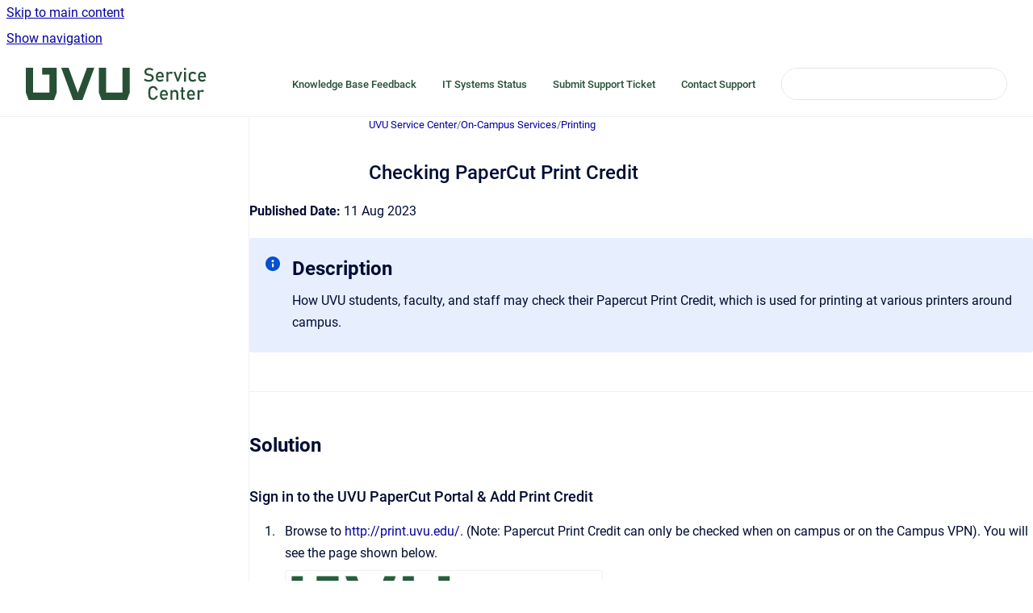

--- FILE ---
content_type: text/html
request_url: https://kb.uvu.edu/servicecenter/checking-papercut-print-credit
body_size: 7170
content:
<!doctype html>
            
        
    
        
<html class="no-js" lang="en" data-vp-page-id="2170847233" data-vp-page-template="article">
    
    
    
<head>
    <!--CDP_HEAD_START-->
        <!--CDP_HEAD_END-->
    <meta charset="utf-8">
    <meta http-equiv="x-ua-compatible" content="ie=edge">
    <meta name="viewport" content="width=device-width, initial-scale=1">
    <meta name="repository-base-url" content="../servicecenter">
                <meta name="source-last-modified" content="2023-08-11T22:09Z">
    
    <meta name="Help Center Version"
          content="1.4">
    
        
    <link rel="icon" href="https://kb.uvu.edu/__assets-be2870a5-7df4-4e29-a0be-23e8f78c5ee1/image/UVU%20Official%20favicon.ico">
    <link rel="apple-touch-icon" href="https://kb.uvu.edu/__assets-be2870a5-7df4-4e29-a0be-23e8f78c5ee1/image/UVU%20Official%20favicon.ico">

            <link rel="canonical" href="https://kb.uvu.edu/servicecenter/checking-papercut-print-credit">
        
    


<!-- HelpCenter config -->


                                                                                
    
                

    <!-- Primary Meta Tags -->
    <meta name="title" content="Checking PaperCut Print Credit">
            <meta name="description" content="Published Date: 11 Aug 2023 Description How UVU students, faculty, and staff may check their Papercut Print Credit, which is used for printing at v...">
    <meta property="og:description" content="Published Date: 11 Aug 2023 Description How UVU students, faculty, and staff may check their Papercut Print Credit, which is used for printing at v...">
    <meta property="twitter:description" content="Published Date: 11 Aug 2023 Description How UVU students, faculty, and staff may check their Papercut Print Credit, which is used for printing at v...">

        
    
    <!-- Open Graph / Facebook -->
    <meta property="og:type" content="website">
    <meta property="og:url" content="https://kb.uvu.edu/servicecenter/checking-papercut-print-credit">
    <meta property="og:title" content="Checking PaperCut Print Credit">
    <meta property="og:image" content="https://kb.uvu.edu/__attachments/2170847233/Papercut%20Login%20Page.PNG?inst-v=be2870a5-7df4-4e29-a0be-23e8f78c5ee1">


    <!-- Twitter -->
    <meta property="twitter:card" content="summary_large_image">
    <meta property="twitter:title" content="Checking PaperCut Print Credit">
    <meta property="twitter:image" content="https://kb.uvu.edu/__attachments/2170847233/Papercut%20Login%20Page.PNG?inst-v=be2870a5-7df4-4e29-a0be-23e8f78c5ee1">

    
    <script>
        var hasCookieNotice = false;
        var usesCookieOptInStrategy = true;
        var cookieRelatedFeatures = [];

        function isSitePreview() {
            var previewStagingUrlMatcher = /\/~preview-([a-f0-9]{8}-[a-f0-9]{4}-[a-f0-9]{4}-[a-f0-9]{4}-[a-f0-9]{12})\//;
            return previewStagingUrlMatcher.test(window.location.href);
        }

        function hasSiteViewerGivenConsentForTracking() {
            try {
                return window.localStorage.getItem('shc-cookies') === 'enabled';
            } catch (e) {
                return false;
            }
        }

        function hasSiteViewerRefusedConsentForTracking() {
            try {
                return window.localStorage.getItem('shc-cookies') === 'disabled';
            } catch (e) {
                return false;
            }
        }

        function areCookiesEnabled() {
                        if (!hasCookieNotice) {
                return true;
            }

                        if (usesCookieOptInStrategy) {
                                if (hasSiteViewerGivenConsentForTracking()) {
                    return true;
                }
            } else {
                                if (!hasSiteViewerRefusedConsentForTracking()) {
                    return true;
                }
            }

            return false;
        }

        var registerCookieRelatedFeature = function (featureFunction) {

                                                
            if (typeof featureFunction === 'function') {
                cookieRelatedFeatures.push(featureFunction);
            }
        }

        var initializeCookieRelatedFeatures = function () {

                                    
            if (!areCookiesEnabled()) {
                return;
            }
            window.scrollHelpCenter.areCookiesEnabled = true;
            for (const cookieRelatedFeature of cookieRelatedFeatures) {
                try {
                    cookieRelatedFeature();
                } catch (e) {
                    console.error(e);
                }
            }
        }

        
        window.scrollHelpCenter = {
            collection: JSON.parse('{\"members\":[{\"name\":\"UVU Service Center\",\"prefix\":\"servicecenter\"}],\"currentContentSource\":{\"name\":\"UVU Service Center\",\"prefix\":\"servicecenter\"}}'),
            source: {
                confluenceBaseUrl: 'https://uvu-it.atlassian.net/wiki',
                confluencePageId: '2170847233',
                confluenceSpaceKey: 'TEAM',
            },
            contentSourceKey: 'SPACE:TEAM',
            siteKey: '1ab8f7cd-c300-4110-976e-6f98b1c49396',
            customJsSrc: null,
            isSitePreview: isSitePreview(),
            areCookiesEnabled: areCookiesEnabled(),
            excludePageLabel: 'scroll-help-center-exclude-page',
            hasCookieNotice: hasCookieNotice,
            usesCookieOptInStrategy: usesCookieOptInStrategy,
            registerCookieRelatedFeature: registerCookieRelatedFeature,
            initializeCookieRelatedFeatures: initializeCookieRelatedFeatures,
            isPortal: false,
            isSearch: false,
            isError: false,
            isOverview: false,
            viewportLink: '../servicecenter/',
            relSiteRootPath: '../',
            siteInstanceId: 'be2870a5-7df4-4e29-a0be-23e8f78c5ee1',
            theme: {
                root: {
                    absoluteLink: '../servicecenter/'
                },
                header: {
                    displaySpaceName: false,
                    links: JSON.parse('[{\"url\":\"https:\/\/uvu.qualtrics.com\/jfe\/form\/SV_6XnFzNiRp1rMq8e\",\"text\":\"Knowledge Base Feedback\"},{\"url\":\"https:\/\/status.uvu.edu\/\",\"text\":\"IT Systems Status\"},{\"url\":\"https:\/\/uvu-it.atlassian.net\/servicedesk\/customer\/portal\/31\",\"text\":\"Submit Support Ticket\"},{\"url\":\"https:\/\/www.uvu.edu\/servicedesk\/\",\"text\":\"Contact Support\"}]'),
                    logo: {
                        url: '../__assets-be2870a5-7df4-4e29-a0be-23e8f78c5ee1/image/KB%20Logo.svg',
                        alt: 'UVU Service Center'
                    },
                },
                cookieNotice: {
                    display: false,
                    headingText: 'Cookie Notice',
                    descriptionText: 'Please read our privacy statement.',
                    link: {
                        url: '',
                        text: ''
                    }
                }
            },
            integrations: {
                jiraServiceDesk: {
                    key: ''
                },
                intercom: {
                    appId: ''
                },
                zendesk: {
                    url: ''
                },
                aiSearch: {
                    enabled: false
                }
            },
            repository: {
                link: '../servicecenter',
                name: 'UVU Service Center'
            },
            versionLinksForPage: JSON.parse('null'),
            variantLinksForPage: JSON.parse('null'),
            languageLinksForPage: JSON.parse('null'),
            defaultLanguageCode: null        };
    </script>

    
            
    
        <!-- Google Tag Manager -->
        <script>
                        window.scrollHelpCenter.registerCookieRelatedFeature(function () {
                if (!window.scrollHelpCenter.isSitePreview) {
                    (function(w,d,s,l,i){w[l]=w[l]||[];w[l].push({'gtm.start':
                        new Date().getTime(),event:'gtm.js'});var f=d.getElementsByTagName(s)[0],
                        j=d.createElement(s),dl=l!='dataLayer'?'&l='+l:'';j.async=true;j.src=
                        'https://www.googletagmanager.com/gtm.js?id='+i+dl;f.parentNode.insertBefore(j,f);
                    })(window,document,'script','dataLayer','G-0NDPW7B8K7');
                }
            });
        </script>
        <!-- End Google Tag Manager -->
    

    
    <!-- Google Analytics (gtag) -->
    <script>
        window.scrollHelpCenter.registerCookieRelatedFeature(function () {
            if (!window.scrollHelpCenter.isSitePreview) {
                (function(w,d,s,i){var a=d.createElement(s), m=d.getElementsByTagName(s)[0];a.async=true;
                    a.src='https://www.googletagmanager.com/gtag/js?id='+i;m.parentNode.insertBefore(a,m);
                })(window,document,'script','G-0NDPW7B8K7');

                window.dataLayer = window.dataLayer || [];
                window.gtag = function gtag(){dataLayer.push(arguments);};
                gtag('consent', 'default', {
                    'ad_storage': 'denied',
                    'ad_user_data': 'denied',
                    'ad_personalization': 'denied',
                    'analytics_storage': 'granted'
                });
                gtag('js', new Date());
                gtag('set', 'ads_data_redaction', true);
                gtag('config', 'G-0NDPW7B8K7', { 'anonymize_ip': true });
            }
        });

    </script>
    <!-- End Google Analytics (gtag) -->

    
            <meta name="google-site-verification"
              content="YPx9iLXKFsY6pTYz5qtu-onlF6Tlw8_fEtrwjgwS8fk"/>
        
    <link rel="stylesheet" href="../__theme/css/app--9d49c7a6f16d6f27f169.css">

    
    
    
<style>
            :root {
                        --_vpt-INTERNAL-footer-background: #275d38;
        --_vpt-INTERNAL-footer-foreground: #FFF;
        --_vpt-INTERNAL-header-background: #FFFFFF;
        --_vpt-INTERNAL-header-foreground: #275037;

        /* @deprecated */
        --vp-portal-banner-background-image: url('../header-background--b27bdbd2502a69f032bd.jpg');
        /* @deprecated */
        --vp-portal-banner-text-color: #FFF;
        /* @deprecated */
        --vp-space-banner-background-image: url('../../__assets-be2870a5-7df4-4e29-a0be-23e8f78c5ee1/image/UVU%20Geometric%20Banner.svg');
        /* @deprecated */
        --vp-space-banner-text-color: #ffffff;
    }
</style>

    <title>Checking PaperCut Print Credit</title>

        </head>
    <!-- pageid attribute is deprecated - please use data-vp-page-id on html element instead -->
    <body pageid="2170847233" class="flex flex-col min-h-screen">
                    <div id="vp-js-cookies__notice"></div>
            <vp-a11y-skip-controller>
                <a class="vp-a11y-skip-trigger" href="#content">
                    <i18n-message i18nkey="navigation.skip.to.main.label">
                        Skip to main content
                    </i18n-message>
                </a>
            </vp-a11y-skip-controller>
            <button type="button" class="vp-a11y-skip-trigger vp-js-a11y-navigation-toggle">
                <i18n-message i18nkey="navigation.open.label">
                    Show navigation
                </i18n-message>
            </button>
        
        

<header data-vp-component="header" class="header hc-header-background-color">
    <div class="header__navigation relative">
        <div class="hc-header-background-color relative z-10" id="site-navigation">
            <div class="top-bar header__navigation--large vp-container hc-header-background-color hc-header-font-color">
                <div class="top-bar-left">
                    <ul class="flex flex-wrap flex-row gap-4 items-center relative m-0 p-0 list-none hc-header-background-color">
                        <li class="leading-none align-self-center header__navigation--logo">
                            <vp-localized-link>
                                <a href="../servicecenter/">
                                    <img src="../__assets-be2870a5-7df4-4e29-a0be-23e8f78c5ee1/image/KB%20Logo.svg" alt="">
                                    <i18n-message class="sr-only" i18nKey="header.home.label">
                                        Go to homepage
                                    </i18n-message>
                                </a>
                            </vp-localized-link>
                        </li>
                                            </ul>
                </div>
                <div class="top-bar-right no-print">
                    <div class="header__navigation--large__menu hc-header-background-color">
                        <ul class="flex flex-row m-0 p-0 list-none render-links">
                            
    <li class="order-6 lg:order-2 render-links--link
                              render-links--link--border">
        <a href="https://uvu.qualtrics.com/jfe/form/SV_6XnFzNiRp1rMq8e"
           class="block px-4 py-3 hc-header-font-color"
           rel="noopener">
            Knowledge Base Feedback
        </a>
    </li>
        <li class="order-6 lg:order-2 render-links--link
                              ">
        <a href="https://status.uvu.edu/"
           class="block px-4 py-3 hc-header-font-color"
           rel="noopener">
            IT Systems Status
        </a>
    </li>
        <li class="order-6 lg:order-2 render-links--link
                              ">
        <a href="https://uvu-it.atlassian.net/servicedesk/customer/portal/31"
           class="block px-4 py-3 hc-header-font-color"
           rel="noopener">
            Submit Support Ticket
        </a>
    </li>
        <li class="order-6 lg:order-2 render-links--link
                              ">
        <a href="https://www.uvu.edu/servicedesk/"
           class="block px-4 py-3 hc-header-font-color"
           rel="noopener">
            Contact Support
        </a>
    </li>
                            </ul>
                                                                            <div class="my-auto list-none ml-4">
                                    

        
        
    
    <div
        data-vp-id="search-bar-placeholder"
        data-vp-component="search-bar"
        data-vp-variant=""
        class="vp-search-bar "
        aria-hidden="true"
    >
        <form
            action="/search.html"
            method="GET"
            class="vp-search-bar__input-container"
        >
            <div
                data-vp-component="search-input"
                data-vp-variant="border"
                class="vp-search-input vp-search-input--border"
            >
                <input
                    type="search"
                    autocomplete="off"
                    value=""
                    class="vp-search-input__input"
                    style="margin-right: 0;"
                >
            </div>
        </form>
    </div>

    
    <script data-vp-id="search-bar-config" type="application/json">
        {
            "hasContentSourceFilter": false,
            "hasQuickSearch": true,
            "variant": ""
        }
    </script>
                            </div>
                                            </div>

                    <button type="button" class="vp-js-header-search-toggle vp-button header__navigation--button hc-header-font-color">
                        <svg
                            data-vp-id="header-search-toggle-icon"
                            data-vp-component="icon"
                            xmlns="http://www.w3.org/2000/svg"
                            width="20"
                            height="20"
                            viewBox="0 0 20 20"
                            fill="none"
                            aria-hidden="true"
                        >
                            <path d="M8.99452 14.5C10.5121 14.5 11.809 13.9669 12.8854 12.9007C13.9618 11.8345 14.5 10.5361 14.5 9.00548C14.5 7.48794 13.9631 6.19097 12.8893 5.11458C11.8155 4.03819 10.519 3.5 9 3.5C7.46786 3.5 6.16816 4.0369 5.1009 5.11071C4.03363 6.18453 3.5 7.48096 3.5 9C3.5 10.5321 4.0331 11.8318 5.09929 12.8991C6.1655 13.9664 7.46391 14.5 8.99452 14.5ZM9 16C8.02913 16 7.11974 15.816 6.27185 15.4479C5.42395 15.0799 4.68056 14.5799 4.04167 13.9479C3.40278 13.316 2.90278 12.576 2.54167 11.728C2.18056 10.88 2 9.97053 2 8.99956C2 8.04152 2.18403 7.13542 2.55208 6.28125C2.92014 5.42708 3.41864 4.68387 4.04758 4.0516C4.67653 3.41935 5.41569 2.91935 6.26508 2.5516C7.11449 2.18387 8.02548 2 8.99806 2C9.95769 2 10.8646 2.18403 11.7188 2.55208C12.5729 2.92014 13.316 3.42014 13.9479 4.05208C14.5799 4.68403 15.0799 5.42612 15.4479 6.27835C15.816 7.13058 16 8.0381 16 9.00094C16 9.83365 15.8615 10.6213 15.5846 11.3638C15.3078 12.1062 14.9254 12.7836 14.4375 13.3958L18 16.9583L16.9375 18L13.375 14.4583C12.7668 14.9459 12.0939 15.3247 11.3564 15.5948C10.6188 15.8649 9.83333 16 9 16Z" fill="currentColor"></path>
                        </svg>
                        <i18n-message class="sr-only" i18nKey="search.form.show.label"></i18n-message>
                    </button>
                </div>
            </div>
        </div>
    </div>
</header>

        <div class="flex flex-col flex-grow hc-main-wrapper">
                            


<div class="vp-article vp-container article">
    <div class="vp-article__aside-left no-print">
        <div id="vp-js-desktop__navigation" class="vp-article__aside-left__inner"></div>
    </div>

    <main id="article-content" class="vp-article__content-panel">
                    
    <i18n-message i18nkey="breadcrumb.label" attribute="aria-label" class="vp-breadcrumbs__wrapper">
        <nav class="vp-breadcrumbs" aria-label="Breadcrumb" role="navigation">
            <div class="breadcrumbs-wrapper">
                <ol class="breadcrumbs breadcrumbs--fit-content">
                                            <li>
                                                            <a href="../servicecenter/" rel="prev">UVU Service Center</a>
                                                                                        <span aria-hidden="true">/</span>
                                                    </li>
                                            <li>
                                                            <a href="../servicecenter/on-campus-services" rel="prev" class="js-breadcrumbs-truncate">On-Campus Services</a>
                                                                                        <span aria-hidden="true">/</span>
                                                    </li>
                                            <li>
                                                            <a href="../servicecenter/printing" rel="prev" class="js-breadcrumbs-truncate">Printing</a>
                                                                                </li>
                                    </ol>
            </div>
        </nav>
    </i18n-message>
                        <div id="content" class="vp-a11y-skip-target" tabindex="-1"></div>
                    <div class="vp-article__aside-right no-print">
                <vp-toc data-vp-component="toc" for="main-content">
                    <vp-a11y-skip-controller slot="afterbegin">
                        <a class="vp-a11y-skip-trigger"  href="#article-inner-content">
                            <i18n-message i18nkey="navigation.skip.toc.label">
                                Skip table of contents
                            </i18n-message>
                        </a>
                    </vp-a11y-skip-controller>
                </vp-toc>
            </div>
                <div id="article-inner-content" class="vp-article__wrapper" tabindex="-1">
            <header class="article-header">
                <!-- CSS class article__heading is deprecated and will be removed in the future -->
                <h1 class="vp-article__heading article__heading"><span>Checking PaperCut Print Credit</span></h1>
            </header>

            <section id="main-content" class="vp-article__content wiki-content article__content">
                    <p><strong>Published Date: </strong><time datetime="2023-08-11" class="date-past">11 Aug 2023</time> </p>





    
<div class="panel-macro panel-macro--info panel-macros--info" role="note" aria-label="Note" data-type="info">
    <div class="panel-macro__icon panel-macros--info__icon">
                    <img aria-hidden="true" src="../__theme/images/common/info-macro-icon--39985156a8a940b9a79d.svg">
                    </div>
    <div class="panel-macro__content panel-macros--info__content">
                <h2 id="CheckingPaperCutPrintCredit-Description"><strong>Description</strong></h2><p>How UVU students, faculty, and staff may check their Papercut Print Credit, which is used for printing at various printers around campus. </p>
    </div>
</div>
<hr><h2 id="CheckingPaperCutPrintCredit-Solution"><strong>Solution</strong>  </h2><h3 id="CheckingPaperCutPrintCredit-SignintotheUVUPaperCutPortal&amp;AddPrintCredit">Sign in to the UVU PaperCut Portal &amp; Add Print Credit</h3><ol start="1"><li><p>Browse to <a shape="rect" href="http://print.uvu.edu/" class="external-link" rel="nofollow">http://print.uvu.edu/</a>. (Note: Papercut Print Credit can only be checked when on campus or on the Campus VPN). You will see the page shown below.</p><figure data-layout="center" data-align="center" class="confluence-embedded-image vp-image vp-image--align-center vp-image--width-7 image-center"><img alt="UVU Printing login page." src="../__attachments/2170847233/Papercut%20Login%20Page.PNG?inst-v=be2870a5-7df4-4e29-a0be-23e8f78c5ee1" data-width="374"></figure></li><li><p>Enter your <strong>UVID</strong> and <strong>password</strong>. Upon login, you will see the UVU Printing page.</p><figure data-layout="center" data-align="center" class="confluence-embedded-image vp-image vp-image--align-center vp-image--width-11 image-center"><img alt="UVU printing homepage." src="../__attachments/2170847233/Papercut%20After%20Login.png?inst-v=be2870a5-7df4-4e29-a0be-23e8f78c5ee1" data-width="646"></figure></li><li><p>On the left-hand menu, select either “<strong>Summary</strong>” or “<strong>Add Print Credit</strong>.” Both will show your current print credit balance. The “Summary” page also shows the Print Credit, Cash, and Credit Card accounts. These pages are shown below for reference.</p><figure data-layout="center" data-align="center" class="confluence-embedded-image vp-image vp-image--align-center vp-image--width-11 image-center"><img alt="Summary page balance status." src="../__attachments/2170847233/Papercut%20Summary%20Page.png?inst-v=be2870a5-7df4-4e29-a0be-23e8f78c5ee1" data-width="646"><figcaption><p>Summary page</p></figcaption></figure><figure data-layout="center" data-align="center" class="confluence-embedded-image vp-image vp-image--align-center vp-image--width-11 image-center"><img alt="Add print credit page current balance." src="../__attachments/2170847233/Papercut%20Add%20Print%20Credit%20Page.png?inst-v=be2870a5-7df4-4e29-a0be-23e8f78c5ee1" data-width="646"><figcaption><p>Add Print Credit page</p></figcaption></figure></li></ol><hr><h2 id="CheckingPaperCutPrintCredit-RelatedArticles"><strong>Related Articles</strong></h2><div class="vp-content-by-label" data-vp-id="vp-content-by-label-1">











    
    
<div class="vp-content-by-label-items"><ul><li><a href="../servicecenter/how-to-request-access-and-connect-to-campusvpn">How to Request Access and Connect to CampusVPN</a></li><li><a href="../servicecenter/how-to-install-the-cisco-anyconnect-client">How to Install the Cisco AnyConnect Client</a></li><li><a href="../servicecenter/checking-papercut-print-credit">Checking PaperCut Print Credit</a></li></ul></div></div><h2 id="CheckingPaperCutPrintCredit-ContactSupport"><strong>Contact Support</strong> </h2><p>If you could not resolve your issue using the provided solution, please contact the <a shape="rect" href="https://www.uvu.edu/servicedesk/" class="external-link" rel="nofollow">Service Desk</a>.</p><p></p>

        
<div class="table-overlay full reveal article__content" data-vp-id="js-table-overlay">
    <i18n-message i18nkey="modal.cta.close.label" attribute="title">
        <button class="close-button table-overlay__close"
                data-close
                title="Close modal"
                type="button">
            <span aria-hidden="true">&times;</span>
        </button>
    </i18n-message>
    <div class="table-overlay__content"></div>
</div>

                            </section>

                    </div>
    </main>
</div>
                    </div>

        
    
<footer data-vp-component="footer" class="footer hc-footer-background-color">
    <div class="grid lg:flex footer--alignment hc-footer-font-color vp-container">
                    <div class="flex hc-footer-font-color">
                <img src="../__theme/footer-logo--f92dd2820b24ad5bb8be.svg" class="footer__logo" alt="">
            </div>
                <div class="grid">
            <div class="footer__links">
                                    <a
                        href="https://www.uvu.edu/legal/copyright/"
                        class="hc-footer-font-color"
                        rel="noopener"
                    >
                        © UTAH VALLEY UNIVERSITY
                    </a>
                    <span class="footer__links--separator">/</span>                                    <a
                        href="https://www.uvu.edu/legal/index.html"
                        class="hc-footer-font-color"
                        rel="noopener"
                    >
                        Terms of Use
                    </a>
                    <span class="footer__links--separator">/</span>                                    <a
                        href="https://www.uvu.edu/legal/privacy.html"
                        class="hc-footer-font-color"
                        rel="noopener"
                    >
                        Privacy Statement
                    </a>
                    <span class="footer__links--separator">/</span>                                    <a
                        href="https://www.uvu.edu/legal/copyright/copyright-infringement.html"
                        class="hc-footer-font-color"
                        rel="noopener"
                    >
                        Copyright Complaints
                    </a>
                    <span class="footer__links--separator">/</span>                                    <a
                        href="https://www.uvu.edu/legal/non-discrimination.html"
                        class="hc-footer-font-color"
                        rel="noopener"
                    >
                        Non-Discrimination
                    </a>
                                                </div>
                <ul class="footer__attribution-line--copyright hc-footer-font-color">
                    <li>
                    <i18n-message i18nkey="footer.copyright.label" options='{ "date": "2025", "by": "" }'>
                        Copyright &copy; 2025 
                    </i18n-message>
                    </li>
                    <li>
                        <span aria-hidden="true">&bull;</span>
                        <i18n-message i18nkey="footer.poweredBy.label">Powered by</i18n-message>
                        &#32;
                        <a
                            href="https://www.k15t.com/go/scroll-viewport-cloud-help-center"
                            rel="noopener nofollow"
                        >
                            Scroll Viewport
                        </a>
                        &#32;
                        &#38;
                        &#32;
                        <a
                            href="https://www.atlassian.com/software/confluence"
                            rel="noopener nofollow"
                        >
                            Atlassian Confluence
                        </a>
                    </li>
                    <li id="vp-js-cookies__reset-link"></li>
                </ul>
                    </div>
    </div>
</footer>

        
    
    
        
        
            
            <script src="https://48s8j6g36pms.statuspage.io/embed/script.js"></script>
    
                
                
                
        
        <div id="vp-js-mobile__navigation"></div>

                            <div class="vp-error-log">
                <div class="vp-error-log__backdrop"></div>
                <div class="vp-error-log__modal">
                    <div class="vp-error-log__header">
                        <i18n-message i18nkey="preview.errorLog.header.label" ns="common">
                            JavaScript errors detected
                        </i18n-message>
                    </div>
                    <div class="vp-error-log__content">
                        <p>
                            <i18n-message i18nkey="preview.errorLog.content.0" ns="common">
                                Please note, these errors can depend on your browser setup.
                            </i18n-message>
                        </p>
                        <ul data-error-log-list>
                            <template class="vp-error-log__item--template">
                                <li></li>
                            </template>
                        </ul>
                        <p>
                            <i18n-message i18nkey="preview.errorLog.content.1" ns="common">
                                If this problem persists, please contact our support.
                            </i18n-message>
                        </p>
                    </div>
                    <div class="vp-error-log__footer">
                        <a class="vp-button vp-button--primary" href="https://k15t.jira.com/servicedesk/customer/portal/3" rel="noopener">
                            <i18n-message i18nkey="preview.errorLog.cta.support.label" ns="common">
                                Contact Support
                            </i18n-message>
                        </a>
                        <a class="vp-button vp-button--secondary" id="error-log-close-button" tabindex="0">
                            <i18n-message i18nkey="preview.errorLog.cta.close.label" ns="common">
                                Close
                            </i18n-message>
                        </a>
                    </div>
                </div>
            </div>
        
        <script>
            (function() {
                // set the inapphelp attributes as early as possible to avoid flashing content that should be hidden
                const searchParams = new URL(location.href).searchParams;

                if (searchParams.get('inAppHelp') === 'true') {
                    const inAppHelpClasses = ['vp-in-app-help'];

                    if (searchParams.get('title') === 'false') {
                        inAppHelpClasses.push('vp-in-app-help--no-title');
                    }

                    document.body.classList.add(...inAppHelpClasses);
                }
            }());
        </script>

        <script>
            if(!false) {
                window.scrollHelpCenter.initializeCookieRelatedFeatures();
            }
        </script>

        <script src="../__theme/js/app--5c3782a4d5eec48f97e4.js"></script>
    </body>
</html>


--- FILE ---
content_type: image/svg+xml
request_url: https://kb.uvu.edu/__assets-be2870a5-7df4-4e29-a0be-23e8f78c5ee1/image/KB%20Logo.svg
body_size: 1968
content:
<?xml version="1.0" encoding="utf-8"?>
<!-- Generator: Adobe Illustrator 25.4.6, SVG Export Plug-In . SVG Version: 6.00 Build 0)  -->
<svg version="1.1" id="Layer_1" xmlns="http://www.w3.org/2000/svg" xmlns:xlink="http://www.w3.org/1999/xlink" x="0px" y="0px"
	 width="1407.1px" height="236px" viewBox="0 0 1407.1 236" enable-background="new 0 0 1407.1 236" xml:space="preserve">
<polygon fill="#275037" points="449.1,0 381.4,182.1 313.6,0 259.7,0 347.3,236 415.4,236 503,0 "/>
<path fill="#275037" d="M20.1,235.9h186.3l20.2-54.2V0H120.2v50.6h52.6v131h-119V0H0v181.6L20.1,235.9z"/>
<path fill="#275037" d="M708.9,181.6H590V0h-53.9v181.6l20.2,54.2h186.2l20.2-54.2V0h-53.8V181.6z"/>
<path fill="#275037" d="M888.5,100.8c-8.3-1.7-16-5.5-22.4-10.9l8.7-10.7c3.7,3.2,7.9,5.7,12.5,7.4c4.8,1.7,9.8,2.5,14.8,2.5
	c7.2,0,12.8-1.3,16.8-4c3.8-2.5,6.1-6.8,5.9-11.3v-0.1c0.2-3-0.8-5.9-2.7-8.2c-1.9-2.1-4.3-3.6-7-4.5c-3.6-1.2-7.3-2.1-11-2.7
	c-0.1,0-0.3-0.1-0.4-0.1c-0.2,0-0.3,0-0.5-0.1l-1-0.2c-5.5-0.9-10.9-2.2-16.2-3.9c-4.3-1.5-8-4.2-10.7-7.9c-3-3.8-4.4-9.2-4.4-16.2
	v-0.1c-0.2-5.5,1.3-11,4.1-15.8c2.9-4.5,7.1-7.9,12-9.9c5.3-2.3,11.7-3.4,19.1-3.4c3.5,0,7,0.4,10.5,1.2c3.5,0.8,6.9,2,10.2,3.5
	c3.5,1.6,6.8,3.5,9.9,5.8l-7.9,11.1c-3.5-2.6-7.3-4.7-11.3-6.2c-3.6-1.4-7.5-2.1-11.3-2.1c-6.8,0-12.1,1.4-15.8,4.1
	c-3.7,2.6-5.8,7-5.6,11.5v0.1c0,3.4,1,6.1,2.9,8.1c2,2,4.5,3.5,7.2,4.3c4,1.2,8,2.2,12.1,2.9c0.2,0,0.3,0.1,0.5,0.1
	c0.2,0,0.3,0.1,0.5,0.1l0.8,0.1l0.8,0.1c5.2,1,10.2,2.4,15.1,4.4c4.1,1.7,7.6,4.6,10.1,8.2c2.7,3.8,4.1,8.9,4.1,15.4v0.2
	c0.2,5.5-1.3,10.9-4.3,15.6c-3.1,4.5-7.4,7.9-12.5,9.8c-5.5,2.3-12,3.4-19.7,3.4C897.6,102.2,893,101.8,888.5,100.8z"/>
<path fill="#275037" d="M969.3,98.5c-4.6-2.4-8.3-6.2-10.6-10.8c-2.5-4.8-3.7-10.5-3.7-17.2v-8c0-7,1.2-13,3.5-18
	c2.1-4.8,5.7-8.7,10.2-11.3c4.9-2.7,10.5-4.1,16.1-3.9c5.4-0.2,10.7,1.4,15.2,4.4c4.4,3.2,7.7,7.7,9.6,12.9
	c2.2,5.6,3.3,12.3,3.3,20.2v4.7h-47.8V60.1h34.6c-0.4-5.8-1.9-10.3-4.5-13.5c-2.5-3.2-6.3-5-10.4-4.8c-5.3,0-9.4,1.7-12.3,5.2
	c-2.9,3.5-4.3,8.4-4.3,14.7v9c0,5.9,1.6,10.4,4.7,13.5c3.1,3.1,7.5,4.7,13.2,4.7c2.9,0,5.7-0.6,8.4-1.7c2.8-1.1,5.3-2.7,7.4-4.8
	l9.2,9.2c-3.4,3.3-7.4,6-11.8,7.8c-4.2,1.8-8.7,2.7-13.2,2.8C979.6,102.2,974,101,969.3,98.5z"/>
<path fill="#275037" d="M1032.2,30.2h13.9v71h-13.9V30.2z M1066.5,43.6c-2.1-0.8-4.3-1.2-6.5-1.2c-4.4,0-7.8,1.2-10.3,3.7
	c-2.4,2.4-3.7,5.8-3.7,10.1l-1.4-13.7c1.9-4,4.9-7.4,8.5-9.9c3.4-2.3,7.4-3.6,11.5-3.5c3,0,6,0.4,8.8,1.4c2.5,0.9,4.9,2.3,6.9,4.1
	l-9.1,12.3C1069.9,45.5,1068.3,44.4,1066.5,43.6z"/>
<path fill="#275037" d="M1133.7,30.2h14.6l-26.7,71H1111l-26.7-71h14.6l17.4,50.7L1133.7,30.2z"/>
<path fill="#275037" d="M1161.9,1.8h13.9v14h-13.9V1.8z M1161.9,30.2h13.9v71h-13.9V30.2z"/>
<path fill="#275037" d="M1209.1,98.6c-4.5-2.3-8.2-6-10.5-10.5c-2.4-4.6-3.6-10.2-3.6-16.7V59.7c-0.2-5.7,1.1-11.4,3.6-16.5
	c2.3-4.5,6-8.1,10.5-10.4c4.6-2.4,10.1-3.6,16.6-3.6c3.5,0,7,0.4,10.4,1.3c3.1,0.8,6.1,2.1,8.8,3.9c2.5,1.6,4.7,3.7,6.5,6.2l-10.1,9
	c-1.9-2.2-4.3-4-7-5.3c-2.6-1.2-5.5-1.8-8.4-1.8c-5.4,0-9.5,1.5-12.5,4.5s-4.4,7.2-4.4,12.7v11.7c0,5.6,1.5,9.9,4.4,13
	c2.9,3.1,7.1,4.6,12.6,4.6c2.9,0,5.8-0.7,8.5-2c2.7-1.3,5.1-3.2,7-5.6l10.1,9.7c-1.8,2.4-4,4.4-6.6,6c-2.7,1.7-5.7,3-8.8,3.8
	c-3.4,0.9-6.9,1.3-10.4,1.3C1219.2,102.2,1213.7,101,1209.1,98.6z"/>
<path fill="#275037" d="M1279,98.5c-4.6-2.4-8.3-6.2-10.6-10.8c-2.4-4.8-3.7-10.5-3.7-17.3v-8c0-7,1.2-13,3.5-18
	c2.1-4.8,5.7-8.7,10.2-11.3c4.9-2.7,10.5-4.1,16.1-3.9c5.4-0.2,10.7,1.4,15.2,4.4c4.4,3.2,7.7,7.7,9.6,12.8
	c2.2,5.6,3.3,12.3,3.3,20.2v4.7h-47.8V60.1h34.6c-0.4-5.8-1.9-10.3-4.5-13.5c-2.5-3.2-6.3-5-10.3-4.8c-5.3,0-9.4,1.7-12.3,5.2
	s-4.3,8.4-4.3,14.7v9c0,5.9,1.5,10.4,4.7,13.5c3.1,3.1,7.5,4.7,13.2,4.7c2.9,0,5.7-0.6,8.4-1.7c2.8-1.1,5.3-2.7,7.4-4.8l9.2,9.2
	c-3.4,3.3-7.5,6-11.9,7.9c-4.2,1.8-8.7,2.7-13.2,2.8C1289.3,102.2,1283.7,101,1279,98.5z"/>
<path fill="#275037" d="M916.2,230.4c-5.2-3.1-9.4-7.6-12.1-13c-3-6.1-4.4-12.7-4.3-19.5v-27.3c-0.1-6.7,1.3-13.4,4.3-19.5
	c2.7-5.4,6.9-9.9,12.1-13c5.5-3.2,11.8-4.8,18.2-4.7c5.4,0,10.8,1.2,15.7,3.7c4.8,2.4,8.9,6,12,10.4c3.3,4.6,5.5,9.9,6.5,15.5h-14.2
	c-0.8-3-2.3-5.9-4.3-8.3c-1.9-2.4-4.4-4.3-7.2-5.6c-6.1-2.9-13.3-2.6-19.1,1c-3.1,2-5.6,4.9-7.1,8.2c-1.8,3.9-2.6,8.1-2.5,12.3v27.3
	c-0.1,4.2,0.8,8.4,2.5,12.3c3.1,7,10.1,11.4,17.8,11.1c2.9,0,5.8-0.6,8.5-1.9c2.8-1.3,5.2-3.1,7.1-5.5c2.1-2.5,3.6-5.5,4.3-8.6h14.3
	c-1,5.6-3.3,10.9-6.6,15.5c-3.1,4.4-7.2,7.9-12,10.4c-4.8,2.5-10.2,3.7-15.7,3.7C928,235.1,921.7,233.5,916.2,230.4z"/>
<path fill="#275037" d="M999.3,231.2c-4.6-2.4-8.3-6.2-10.6-10.8c-2.4-4.8-3.6-10.6-3.6-17.3v-8c0-7,1.2-13,3.5-18
	c2.2-4.7,5.7-8.7,10.2-11.4c4.9-2.7,10.5-4.1,16.1-3.9c5.4-0.2,10.7,1.4,15.2,4.4c4.4,3.2,7.7,7.7,9.6,12.9
	c2.2,5.6,3.3,12.3,3.3,20.2v4.6h-47.9v-11.2h34.6c-0.4-5.8-1.9-10.3-4.5-13.5c-2.5-3.2-6.3-5-10.4-4.8c-5.3,0-9.4,1.7-12.3,5.2
	c-2.9,3.5-4.3,8.4-4.3,14.7v9c0,5.9,1.5,10.4,4.7,13.5c3.1,3.1,7.5,4.7,13.2,4.7c2.9,0,5.7-0.6,8.4-1.7c2.8-1.1,5.3-2.7,7.4-4.8
	l9.2,9.2c-3.4,3.3-7.4,6-11.8,7.8c-4.2,1.8-8.7,2.7-13.2,2.8C1009.5,234.9,1003.9,233.7,999.3,231.2z"/>
<path fill="#275037" d="M1062.1,163h14v70.9h-14V163z M1105.1,191c0-5-1.3-8.9-3.9-11.6c-2.6-2.7-6.2-4.1-10.9-4.1
	c-4.5,0-8.1,1.2-10.6,3.6c-2.5,2.4-3.7,5.8-3.7,10.1l-1.4-13.7c1.9-4,4.9-7.4,8.6-9.9c3.5-2.3,7.6-3.5,11.7-3.5
	c7.7,0,13.7,2.5,17.9,7.6c4.2,5,6.3,12.2,6.3,21.4v43.1h-13.9L1105.1,191z"/>
<path fill="#275037" d="M1134.8,163h32v12.6h-32V163z M1146.1,229.5c-2.7-3.2-4-7.8-4-14v-73.1h13.9v73.3c-0.1,1.4,0.3,2.8,1,4
	c0.7,0.9,1.8,1.5,3,1.4h6.7v13.3h-8.1C1153,234.3,1148.8,232.7,1146.1,229.5z"/>
<path fill="#275037" d="M1198.2,231.2c-4.6-2.4-8.3-6.2-10.6-10.8c-2.4-4.8-3.7-10.5-3.7-17.3v-8c0-7,1.2-13,3.5-18
	c2.1-4.8,5.7-8.7,10.2-11.4c4.9-2.7,10.5-4.1,16.1-3.9c5.4-0.2,10.7,1.4,15.2,4.4c4.4,3.2,7.7,7.7,9.6,12.9
	c2.2,5.6,3.3,12.3,3.3,20.2v4.6H1194v-11.2h34.6c-0.4-5.8-1.9-10.3-4.5-13.5c-2.5-3.2-6.3-5-10.4-4.8c-5.3,0-9.4,1.7-12.3,5.2
	c-2.9,3.5-4.3,8.4-4.3,14.7v9c0,5.9,1.6,10.4,4.7,13.5s7.5,4.7,13.2,4.7c2.9,0,5.7-0.6,8.4-1.7c2.8-1.1,5.3-2.8,7.4-4.8l9.2,9.2
	c-3.4,3.3-7.4,6-11.8,7.8c-4.2,1.8-8.7,2.7-13.2,2.8C1208.4,234.9,1202.8,233.7,1198.2,231.2z"/>
<path fill="#275037" d="M1261,163h14v70.9h-14V163z M1295.4,176.4c-2.1-0.8-4.3-1.2-6.5-1.2c-4.4,0-7.8,1.2-10.3,3.7
	c-2.4,2.4-3.6,5.8-3.6,10.1l-1.4-13.7c1.9-3.9,4.8-7.3,8.4-9.9c3.4-2.3,7.4-3.5,11.5-3.5c3,0,6,0.4,8.8,1.4c2.5,0.9,4.9,2.3,6.9,4.1
	l-9.1,12.3C1298.8,178.3,1297.2,177.1,1295.4,176.4L1295.4,176.4z"/>
</svg>
